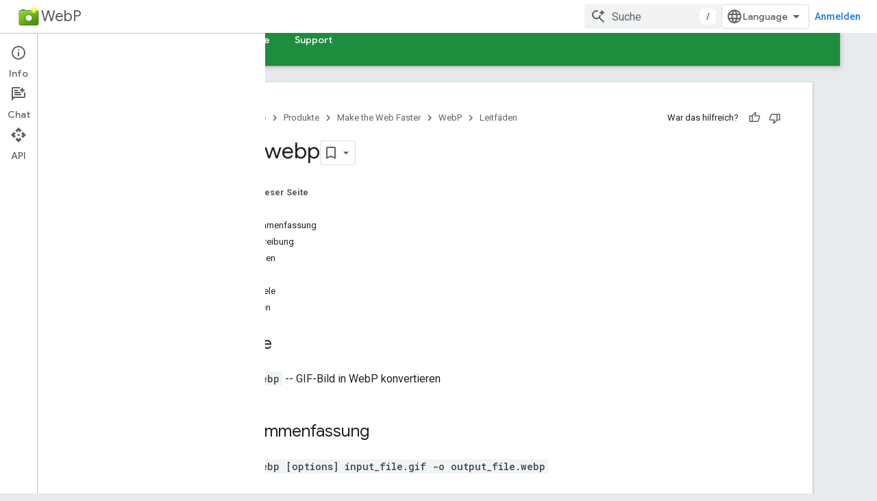

--- FILE ---
content_type: text/html; charset=utf-8
request_url: https://developers.google.com/speed/webp/docs/gif2webp?authuser=2&hl=de
body_size: 16874
content:









<!doctype html>
<html 
      lang="de-x-mtfrom-en"
      dir="ltr">
  <head>
    <meta name="google-signin-client-id" content="721724668570-nbkv1cfusk7kk4eni4pjvepaus73b13t.apps.googleusercontent.com"><meta name="google-signin-scope"
          content="profile email https://www.googleapis.com/auth/developerprofiles https://www.googleapis.com/auth/developerprofiles.award https://www.googleapis.com/auth/devprofiles.full_control.firstparty"><meta property="og:site_name" content="Google for Developers">
    <meta property="og:type" content="website"><meta name="theme-color" content="#1e8e3e"><meta charset="utf-8">
    <meta content="IE=Edge" http-equiv="X-UA-Compatible">
    <meta name="viewport" content="width=device-width, initial-scale=1">
    

    <link rel="manifest" href="/_pwa/developers/manifest.json"
          crossorigin="use-credentials">
    <link rel="preconnect" href="//www.gstatic.com" crossorigin>
    <link rel="preconnect" href="//fonts.gstatic.com" crossorigin>
    <link rel="preconnect" href="//fonts.googleapis.com" crossorigin>
    <link rel="preconnect" href="//apis.google.com" crossorigin>
    <link rel="preconnect" href="//www.google-analytics.com" crossorigin><link rel="stylesheet" href="//fonts.googleapis.com/css?family=Google+Sans:400,500|Roboto:400,400italic,500,500italic,700,700italic|Roboto+Mono:400,500,700&display=swap">
      <link rel="stylesheet"
            href="//fonts.googleapis.com/css2?family=Material+Icons&family=Material+Symbols+Outlined&display=block"><link rel="stylesheet" href="https://www.gstatic.com/devrel-devsite/prod/v5f5028bd8220352863507a1bacc6e2ea79a725fdb2dd736f205c6da16a3d00d1/developers/css/app.css">
      <link rel="shortcut icon" href="https://www.gstatic.com/devrel-devsite/prod/v5f5028bd8220352863507a1bacc6e2ea79a725fdb2dd736f205c6da16a3d00d1/developers/images/favicon-new.png">
    <link rel="apple-touch-icon" href="https://www.gstatic.com/devrel-devsite/prod/v5f5028bd8220352863507a1bacc6e2ea79a725fdb2dd736f205c6da16a3d00d1/developers/images/touchicon-180-new.png"><link rel="canonical" href="https://developers.google.com/speed/webp/docs/gif2webp?hl=de"><link rel="search" type="application/opensearchdescription+xml"
            title="Google for Developers" href="https://developers.google.com/s/opensearch.xml?authuser=2&amp;hl=de">
      <link rel="alternate" hreflang="en"
          href="https://developers.google.com/speed/webp/docs/gif2webp" /><link rel="alternate" hreflang="x-default" href="https://developers.google.com/speed/webp/docs/gif2webp" /><link rel="alternate" hreflang="ar"
          href="https://developers.google.com/speed/webp/docs/gif2webp?hl=ar" /><link rel="alternate" hreflang="bn"
          href="https://developers.google.com/speed/webp/docs/gif2webp?hl=bn" /><link rel="alternate" hreflang="zh-Hans"
          href="https://developers.google.com/speed/webp/docs/gif2webp?hl=zh-cn" /><link rel="alternate" hreflang="zh-Hant"
          href="https://developers.google.com/speed/webp/docs/gif2webp?hl=zh-tw" /><link rel="alternate" hreflang="fa"
          href="https://developers.google.com/speed/webp/docs/gif2webp?hl=fa" /><link rel="alternate" hreflang="fr"
          href="https://developers.google.com/speed/webp/docs/gif2webp?hl=fr" /><link rel="alternate" hreflang="de"
          href="https://developers.google.com/speed/webp/docs/gif2webp?hl=de" /><link rel="alternate" hreflang="he"
          href="https://developers.google.com/speed/webp/docs/gif2webp?hl=he" /><link rel="alternate" hreflang="hi"
          href="https://developers.google.com/speed/webp/docs/gif2webp?hl=hi" /><link rel="alternate" hreflang="id"
          href="https://developers.google.com/speed/webp/docs/gif2webp?hl=id" /><link rel="alternate" hreflang="it"
          href="https://developers.google.com/speed/webp/docs/gif2webp?hl=it" /><link rel="alternate" hreflang="ja"
          href="https://developers.google.com/speed/webp/docs/gif2webp?hl=ja" /><link rel="alternate" hreflang="ko"
          href="https://developers.google.com/speed/webp/docs/gif2webp?hl=ko" /><link rel="alternate" hreflang="pl"
          href="https://developers.google.com/speed/webp/docs/gif2webp?hl=pl" /><link rel="alternate" hreflang="pt-BR"
          href="https://developers.google.com/speed/webp/docs/gif2webp?hl=pt-br" /><link rel="alternate" hreflang="ru"
          href="https://developers.google.com/speed/webp/docs/gif2webp?hl=ru" /><link rel="alternate" hreflang="es-419"
          href="https://developers.google.com/speed/webp/docs/gif2webp?hl=es-419" /><link rel="alternate" hreflang="th"
          href="https://developers.google.com/speed/webp/docs/gif2webp?hl=th" /><link rel="alternate" hreflang="tr"
          href="https://developers.google.com/speed/webp/docs/gif2webp?hl=tr" /><link rel="alternate" hreflang="vi"
          href="https://developers.google.com/speed/webp/docs/gif2webp?hl=vi" /><title>gif2webp &nbsp;|&nbsp; WebP &nbsp;|&nbsp; Google for Developers</title>

<meta property="og:title" content="gif2webp &nbsp;|&nbsp; WebP &nbsp;|&nbsp; Google for Developers"><meta property="og:url" content="https://developers.google.com/speed/webp/docs/gif2webp?hl=de"><meta property="og:image" content="https://www.gstatic.com/devrel-devsite/prod/v5f5028bd8220352863507a1bacc6e2ea79a725fdb2dd736f205c6da16a3d00d1/developers/images/opengraph/google-green.png">
  <meta property="og:image:width" content="1200">
  <meta property="og:image:height" content="675"><meta property="og:locale" content="de"><meta name="twitter:card" content="summary_large_image"><script type="application/ld+json">
  {
    "@context": "https://schema.org",
    "@type": "Article",
    
    "headline": "gif2webp"
  }
</script><script type="application/ld+json">
  {
    "@context": "https://schema.org",
    "@type": "BreadcrumbList",
    "itemListElement": [{
      "@type": "ListItem",
      "position": 1,
      "name": "WebP",
      "item": "https://developers.google.com/speed/webp"
    },{
      "@type": "ListItem",
      "position": 2,
      "name": "gif2webp",
      "item": "https://developers.google.com/speed/webp/docs/gif2webp"
    }]
  }
  </script><link rel="alternate machine-translated-from" hreflang="en"
        href="https://developers.google.com/speed/webp/docs/gif2webp?hl=en&amp;authuser=2">
  

  

  


    
      <link rel="stylesheet" href="/extras.css"></head>
  <body class="color-scheme--light"
        template="page"
        theme="google-green"
        type="article"
        
        
        
        layout="docs"
        
        
        
        
        
          
            concierge='closed'
          
        
        display-toc
        pending>
  
    <devsite-progress type="indeterminate" id="app-progress"></devsite-progress>
  
  
    <a href="#main-content" class="skip-link button">
      
      Zum Hauptinhalt springen
    </a>
    <section class="devsite-wrapper">
      <devsite-cookie-notification-bar></devsite-cookie-notification-bar><devsite-header role="banner">
  
    





















<div class="devsite-header--inner" data-nosnippet>
  <div class="devsite-top-logo-row-wrapper-wrapper">
    <div class="devsite-top-logo-row-wrapper">
      <div class="devsite-top-logo-row">
        <button type="button" id="devsite-hamburger-menu"
          class="devsite-header-icon-button button-flat material-icons gc-analytics-event"
          data-category="Site-Wide Custom Events"
          data-label="Navigation menu button"
          visually-hidden
          aria-label="Menü öffnen">
        </button>
        
<div class="devsite-product-name-wrapper">

  
    
  
  <a href="https://developers.google.com/speed/webp?authuser=2&amp;hl=de">
    
  <div class="devsite-product-logo-container"
       
       
       
    size="medium"
  >
  
    <picture>
      
      <img class="devsite-product-logo"
           alt="WebP"
           src="https://developers.google.com/static/speed/webp/images/webp-devsite-icon.png?authuser=2&amp;hl=de"
           srcset="https://developers.google.com/static/speed/webp/images/webp-devsite-icon_36.png?authuser=2&amp;hl=de 36w, https://developers.google.com/static/speed/webp/images/webp-devsite-icon_48.png?authuser=2&amp;hl=de 48w, https://developers.google.com/static/speed/webp/images/webp-devsite-icon_72.png?authuser=2&amp;hl=de 72w, https://developers.google.com/static/speed/webp/images/webp-devsite-icon_96.png?authuser=2&amp;hl=de 96w, https://developers.google.com/static/speed/webp/images/webp-devsite-icon_480.png?authuser=2&amp;hl=de 480w, https://developers.google.com/static/speed/webp/images/webp-devsite-icon_720.png?authuser=2&amp;hl=de 720w, https://developers.google.com/static/speed/webp/images/webp-devsite-icon_856.png?authuser=2&amp;hl=de 856w, https://developers.google.com/static/speed/webp/images/webp-devsite-icon_960.png?authuser=2&amp;hl=de 960w, https://developers.google.com/static/speed/webp/images/webp-devsite-icon_1440.png?authuser=2&amp;hl=de 1440w, https://developers.google.com/static/speed/webp/images/webp-devsite-icon_1920.png?authuser=2&amp;hl=de 1920w, https://developers.google.com/static/speed/webp/images/webp-devsite-icon_2880.png?authuser=2&amp;hl=de 2880w"
           sizes="64px"
           loading="lazy"
           >
    </picture>
  
  </div>
  
  </a>
  

  



  
  
  <span class="devsite-product-name">
    <ul class="devsite-breadcrumb-list"
  >
  
  <li class="devsite-breadcrumb-item
             ">
    
    
    
      
      
        
  <a href="https://developers.google.com/speed/webp?authuser=2&amp;hl=de"
      
        class="devsite-breadcrumb-link gc-analytics-event"
      
        data-category="Site-Wide Custom Events"
      
        data-label="Upper Header"
      
        data-value="1"
      
        track-type="globalNav"
      
        track-name="breadcrumb"
      
        track-metadata-position="1"
      
        track-metadata-eventdetail="WebP"
      
    >
    
          WebP
        
  </a>
  
      
    
  </li>
  
</ul>
  </span>

</div>
        <div class="devsite-top-logo-row-middle">
          <div class="devsite-header-upper-tabs">
            
           </div>
          
<devsite-search
    enable-signin
    enable-search
    enable-suggestions
      enable-query-completion
    
    enable-search-summaries
    project-name="WebP"
    tenant-name="Google for Developers"
    project-scope="/speed/webp"
    url-scoped="https://developers.google.com/s/results/speed/webp?authuser=2&amp;hl=de"
    
    
    
    >
  <form class="devsite-search-form" action="https://developers.google.com/s/results?authuser=2&amp;hl=de" method="GET">
    <div class="devsite-search-container">
      <button type="button"
              search-open
              class="devsite-search-button devsite-header-icon-button button-flat material-icons"
              
              aria-label="Suche öffnen"></button>
      <div class="devsite-searchbox">
        <input
          aria-activedescendant=""
          aria-autocomplete="list"
          
          aria-label="Suche"
          aria-expanded="false"
          aria-haspopup="listbox"
          autocomplete="off"
          class="devsite-search-field devsite-search-query"
          name="q"
          
          placeholder="Suche"
          role="combobox"
          type="text"
          value=""
          >
          <div class="devsite-search-image material-icons" aria-hidden="true">
            
              <svg class="devsite-search-ai-image" width="24" height="24" viewBox="0 0 24 24" fill="none" xmlns="http://www.w3.org/2000/svg">
                  <g clip-path="url(#clip0_6641_386)">
                    <path d="M19.6 21L13.3 14.7C12.8 15.1 12.225 15.4167 11.575 15.65C10.925 15.8833 10.2333 16 9.5 16C7.68333 16 6.14167 15.375 4.875 14.125C3.625 12.8583 3 11.3167 3 9.5C3 7.68333 3.625 6.15 4.875 4.9C6.14167 3.63333 7.68333 3 9.5 3C10.0167 3 10.5167 3.05833 11 3.175C11.4833 3.275 11.9417 3.43333 12.375 3.65L10.825 5.2C10.6083 5.13333 10.3917 5.08333 10.175 5.05C9.95833 5.01667 9.73333 5 9.5 5C8.25 5 7.18333 5.44167 6.3 6.325C5.43333 7.19167 5 8.25 5 9.5C5 10.75 5.43333 11.8167 6.3 12.7C7.18333 13.5667 8.25 14 9.5 14C10.6667 14 11.6667 13.625 12.5 12.875C13.35 12.1083 13.8417 11.15 13.975 10H15.975C15.925 10.6333 15.7833 11.2333 15.55 11.8C15.3333 12.3667 15.05 12.8667 14.7 13.3L21 19.6L19.6 21ZM17.5 12C17.5 10.4667 16.9667 9.16667 15.9 8.1C14.8333 7.03333 13.5333 6.5 12 6.5C13.5333 6.5 14.8333 5.96667 15.9 4.9C16.9667 3.83333 17.5 2.53333 17.5 0.999999C17.5 2.53333 18.0333 3.83333 19.1 4.9C20.1667 5.96667 21.4667 6.5 23 6.5C21.4667 6.5 20.1667 7.03333 19.1 8.1C18.0333 9.16667 17.5 10.4667 17.5 12Z" fill="#5F6368"/>
                  </g>
                <defs>
                <clipPath id="clip0_6641_386">
                <rect width="24" height="24" fill="white"/>
                </clipPath>
                </defs>
              </svg>
            
          </div>
          <div class="devsite-search-shortcut-icon-container" aria-hidden="true">
            <kbd class="devsite-search-shortcut-icon">/</kbd>
          </div>
      </div>
    </div>
  </form>
  <button type="button"
          search-close
          class="devsite-search-button devsite-header-icon-button button-flat material-icons"
          
          aria-label="Suche schließen"></button>
</devsite-search>

        </div>

        

          

          

          

          
<devsite-language-selector>
  <ul role="presentation">
    
    
    <li role="presentation">
      <a role="menuitem" lang="en"
        >English</a>
    </li>
    
    <li role="presentation">
      <a role="menuitem" lang="de"
        >Deutsch</a>
    </li>
    
    <li role="presentation">
      <a role="menuitem" lang="es"
        >Español</a>
    </li>
    
    <li role="presentation">
      <a role="menuitem" lang="es_419"
        >Español – América Latina</a>
    </li>
    
    <li role="presentation">
      <a role="menuitem" lang="fr"
        >Français</a>
    </li>
    
    <li role="presentation">
      <a role="menuitem" lang="id"
        >Indonesia</a>
    </li>
    
    <li role="presentation">
      <a role="menuitem" lang="it"
        >Italiano</a>
    </li>
    
    <li role="presentation">
      <a role="menuitem" lang="pl"
        >Polski</a>
    </li>
    
    <li role="presentation">
      <a role="menuitem" lang="pt_br"
        >Português – Brasil</a>
    </li>
    
    <li role="presentation">
      <a role="menuitem" lang="vi"
        >Tiếng Việt</a>
    </li>
    
    <li role="presentation">
      <a role="menuitem" lang="tr"
        >Türkçe</a>
    </li>
    
    <li role="presentation">
      <a role="menuitem" lang="ru"
        >Русский</a>
    </li>
    
    <li role="presentation">
      <a role="menuitem" lang="he"
        >עברית</a>
    </li>
    
    <li role="presentation">
      <a role="menuitem" lang="ar"
        >العربيّة</a>
    </li>
    
    <li role="presentation">
      <a role="menuitem" lang="fa"
        >فارسی</a>
    </li>
    
    <li role="presentation">
      <a role="menuitem" lang="hi"
        >हिंदी</a>
    </li>
    
    <li role="presentation">
      <a role="menuitem" lang="bn"
        >বাংলা</a>
    </li>
    
    <li role="presentation">
      <a role="menuitem" lang="th"
        >ภาษาไทย</a>
    </li>
    
    <li role="presentation">
      <a role="menuitem" lang="zh_cn"
        >中文 – 简体</a>
    </li>
    
    <li role="presentation">
      <a role="menuitem" lang="zh_tw"
        >中文 – 繁體</a>
    </li>
    
    <li role="presentation">
      <a role="menuitem" lang="ja"
        >日本語</a>
    </li>
    
    <li role="presentation">
      <a role="menuitem" lang="ko"
        >한국어</a>
    </li>
    
  </ul>
</devsite-language-selector>


          

        

        
          <devsite-user 
                        
                        
                          enable-profiles
                        
                        
                          fp-auth
                        
                        id="devsite-user">
            
              
              <span class="button devsite-top-button" aria-hidden="true" visually-hidden>Anmelden</span>
            
          </devsite-user>
        
        
        
      </div>
    </div>
  </div>



  <div class="devsite-collapsible-section
    ">
    <div class="devsite-header-background">
      
        
      
      
        <div class="devsite-doc-set-nav-row">
          
          
            
            
  <devsite-tabs class="lower-tabs">

    <nav class="devsite-tabs-wrapper" aria-label="Untere Tabs">
      
        
          <tab  >
            
    <a href="https://developers.google.com/speed/webp?authuser=2&amp;hl=de"
    class="devsite-tabs-content gc-analytics-event "
      track-metadata-eventdetail="https://developers.google.com/speed/webp?authuser=2&amp;hl=de"
    
       track-type="nav"
       track-metadata-position="nav - home"
       track-metadata-module="primary nav"
       
       
         
           data-category="Site-Wide Custom Events"
         
           data-label="Tab: Startseite"
         
           track-name="home"
         
       >
    Startseite
  
    </a>
    
  
          </tab>
        
      
        
          <tab  class="devsite-active">
            
    <a href="https://developers.google.com/speed/webp/docs/using?authuser=2&amp;hl=de"
    class="devsite-tabs-content gc-analytics-event "
      track-metadata-eventdetail="https://developers.google.com/speed/webp/docs/using?authuser=2&amp;hl=de"
    
       track-type="nav"
       track-metadata-position="nav - leitfäden"
       track-metadata-module="primary nav"
       aria-label="Leitfäden, selected" 
       
         
           data-category="Site-Wide Custom Events"
         
           data-label="Tab: Leitfäden"
         
           track-name="leitfäden"
         
       >
    Leitfäden
  
    </a>
    
  
          </tab>
        
      
        
          <tab  >
            
    <a href="https://developers.google.com/speed/webp/faq?authuser=2&amp;hl=de"
    class="devsite-tabs-content gc-analytics-event "
      track-metadata-eventdetail="https://developers.google.com/speed/webp/faq?authuser=2&amp;hl=de"
    
       track-type="nav"
       track-metadata-position="nav - referenz"
       track-metadata-module="primary nav"
       
       
         
           data-category="Site-Wide Custom Events"
         
           data-label="Tab: Referenz"
         
           track-name="referenz"
         
       >
    Referenz
  
    </a>
    
  
          </tab>
        
      
        
          <tab  >
            
    <a href="https://developers.google.com/speed/webp/gallery?authuser=2&amp;hl=de"
    class="devsite-tabs-content gc-analytics-event "
      track-metadata-eventdetail="https://developers.google.com/speed/webp/gallery?authuser=2&amp;hl=de"
    
       track-type="nav"
       track-metadata-position="nav - beispiele"
       track-metadata-module="primary nav"
       
       
         
           data-category="Site-Wide Custom Events"
         
           data-label="Tab: Beispiele"
         
           track-name="beispiele"
         
       >
    Beispiele
  
    </a>
    
  
          </tab>
        
      
        
          <tab  >
            
    <a href="https://developers.google.com/speed/webp/community?authuser=2&amp;hl=de"
    class="devsite-tabs-content gc-analytics-event "
      track-metadata-eventdetail="https://developers.google.com/speed/webp/community?authuser=2&amp;hl=de"
    
       track-type="nav"
       track-metadata-position="nav - support"
       track-metadata-module="primary nav"
       
       
         
           data-category="Site-Wide Custom Events"
         
           data-label="Tab: Support"
         
           track-name="support"
         
       >
    Support
  
    </a>
    
  
          </tab>
        
      
    </nav>

  </devsite-tabs>

          
          
        </div>
      
    </div>
  </div>

</div>



  
</devsite-header>
      <devsite-book-nav scrollbars >
        
          





















<div class="devsite-book-nav-filter"
     >
  <span class="filter-list-icon material-icons" aria-hidden="true"></span>
  <input type="text"
         placeholder="Filter"
         
         aria-label="Geben Sie zum Filtern Text ein"
         role="searchbox">
  
  <span class="filter-clear-button hidden"
        data-title="Filter entfernen"
        aria-label="Filter entfernen"
        role="button"
        tabindex="0"></span>
</div>

<nav class="devsite-book-nav devsite-nav nocontent"
     aria-label="Seitliches Menü">
  <div class="devsite-mobile-header">
    <button type="button"
            id="devsite-close-nav"
            class="devsite-header-icon-button button-flat material-icons gc-analytics-event"
            data-category="Site-Wide Custom Events"
            data-label="Close navigation"
            aria-label="Navigation schließen">
    </button>
    <div class="devsite-product-name-wrapper">

  
    
  
  <a href="https://developers.google.com/speed/webp?authuser=2&amp;hl=de">
    
  <div class="devsite-product-logo-container"
       
       
       
    size="medium"
  >
  
    <picture>
      
      <img class="devsite-product-logo"
           alt="WebP"
           src="https://developers.google.com/static/speed/webp/images/webp-devsite-icon.png?authuser=2&amp;hl=de"
           srcset="https://developers.google.com/static/speed/webp/images/webp-devsite-icon_36.png?authuser=2&amp;hl=de 36w, https://developers.google.com/static/speed/webp/images/webp-devsite-icon_48.png?authuser=2&amp;hl=de 48w, https://developers.google.com/static/speed/webp/images/webp-devsite-icon_72.png?authuser=2&amp;hl=de 72w, https://developers.google.com/static/speed/webp/images/webp-devsite-icon_96.png?authuser=2&amp;hl=de 96w, https://developers.google.com/static/speed/webp/images/webp-devsite-icon_480.png?authuser=2&amp;hl=de 480w, https://developers.google.com/static/speed/webp/images/webp-devsite-icon_720.png?authuser=2&amp;hl=de 720w, https://developers.google.com/static/speed/webp/images/webp-devsite-icon_856.png?authuser=2&amp;hl=de 856w, https://developers.google.com/static/speed/webp/images/webp-devsite-icon_960.png?authuser=2&amp;hl=de 960w, https://developers.google.com/static/speed/webp/images/webp-devsite-icon_1440.png?authuser=2&amp;hl=de 1440w, https://developers.google.com/static/speed/webp/images/webp-devsite-icon_1920.png?authuser=2&amp;hl=de 1920w, https://developers.google.com/static/speed/webp/images/webp-devsite-icon_2880.png?authuser=2&amp;hl=de 2880w"
           sizes="64px"
           loading="lazy"
           >
    </picture>
  
  </div>
  
  </a>
  

  


  
      <span class="devsite-product-name">
        
        
        <ul class="devsite-breadcrumb-list"
  >
  
  <li class="devsite-breadcrumb-item
             ">
    
    
    
      
      
        
  <a href="https://developers.google.com/speed/webp?authuser=2&amp;hl=de"
      
        class="devsite-breadcrumb-link gc-analytics-event"
      
        data-category="Site-Wide Custom Events"
      
        data-label="Upper Header"
      
        data-value="1"
      
        track-type="globalNav"
      
        track-name="breadcrumb"
      
        track-metadata-position="1"
      
        track-metadata-eventdetail="WebP"
      
    >
    
          WebP
        
  </a>
  
      
    
  </li>
  
</ul>
      </span>
    

</div>
  </div>

  <div class="devsite-book-nav-wrapper">
    <div class="devsite-mobile-nav-top">
      
        <ul class="devsite-nav-list">
          
            
<li class="devsite-nav-item">

  
  <a href="/speed/webp"
    
       class="devsite-nav-title gc-analytics-event
              
              "
    

    
      
        data-category="Site-Wide Custom Events"
      
        data-label="Tab: Startseite"
      
        track-name="home"
      
    
     data-category="Site-Wide Custom Events"
     data-label="Responsive Tab: Startseite"
     track-type="navMenu"
     track-metadata-eventDetail="globalMenu"
     track-metadata-position="nav">
  
    <span class="devsite-nav-text" tooltip >
      Startseite
   </span>
    
  
  </a>
  

</li>

          
            
<li class="devsite-nav-item">

  
  <a href="/speed/webp/docs/using"
    
       class="devsite-nav-title gc-analytics-event
              devsite-nav-has-children
              devsite-nav-active"
    

    
      
        data-category="Site-Wide Custom Events"
      
        data-label="Tab: Leitfäden"
      
        track-name="leitfäden"
      
    
     data-category="Site-Wide Custom Events"
     data-label="Responsive Tab: Leitfäden"
     track-type="navMenu"
     track-metadata-eventDetail="globalMenu"
     track-metadata-position="nav">
  
    <span class="devsite-nav-text" tooltip >
      Leitfäden
   </span>
    
    <span class="devsite-nav-icon material-icons" data-icon="forward"
          >
    </span>
    
  
  </a>
  

</li>

          
            
<li class="devsite-nav-item">

  
  <a href="/speed/webp/faq"
    
       class="devsite-nav-title gc-analytics-event
              devsite-nav-has-children
              "
    

    
      
        data-category="Site-Wide Custom Events"
      
        data-label="Tab: Referenz"
      
        track-name="referenz"
      
    
     data-category="Site-Wide Custom Events"
     data-label="Responsive Tab: Referenz"
     track-type="navMenu"
     track-metadata-eventDetail="globalMenu"
     track-metadata-position="nav">
  
    <span class="devsite-nav-text" tooltip >
      Referenz
   </span>
    
    <span class="devsite-nav-icon material-icons" data-icon="forward"
          >
    </span>
    
  
  </a>
  

</li>

          
            
<li class="devsite-nav-item">

  
  <a href="/speed/webp/gallery"
    
       class="devsite-nav-title gc-analytics-event
              devsite-nav-has-children
              "
    

    
      
        data-category="Site-Wide Custom Events"
      
        data-label="Tab: Beispiele"
      
        track-name="beispiele"
      
    
     data-category="Site-Wide Custom Events"
     data-label="Responsive Tab: Beispiele"
     track-type="navMenu"
     track-metadata-eventDetail="globalMenu"
     track-metadata-position="nav">
  
    <span class="devsite-nav-text" tooltip >
      Beispiele
   </span>
    
    <span class="devsite-nav-icon material-icons" data-icon="forward"
          >
    </span>
    
  
  </a>
  

</li>

          
            
<li class="devsite-nav-item">

  
  <a href="/speed/webp/community"
    
       class="devsite-nav-title gc-analytics-event
              devsite-nav-has-children
              "
    

    
      
        data-category="Site-Wide Custom Events"
      
        data-label="Tab: Support"
      
        track-name="support"
      
    
     data-category="Site-Wide Custom Events"
     data-label="Responsive Tab: Support"
     track-type="navMenu"
     track-metadata-eventDetail="globalMenu"
     track-metadata-position="nav">
  
    <span class="devsite-nav-text" tooltip >
      Support
   </span>
    
    <span class="devsite-nav-icon material-icons" data-icon="forward"
          >
    </span>
    
  
  </a>
  

</li>

          
          
          
        </ul>
      
    </div>
    
      <div class="devsite-mobile-nav-bottom">
        
          
          <ul class="devsite-nav-list" menu="_book">
            <li class="devsite-nav-item"><a href="/speed/webp/docs/using"
        class="devsite-nav-title gc-analytics-event"
        data-category="Site-Wide Custom Events"
        data-label="Book nav link, pathname: /speed/webp/docs/using"
        track-type="bookNav"
        track-name="click"
        track-metadata-eventdetail="/speed/webp/docs/using"
      ><span class="devsite-nav-text" tooltip>Informationen für Einsteiger</span></a></li>

  <li class="devsite-nav-item"><a href="/speed/webp/docs/cwebp"
        class="devsite-nav-title gc-analytics-event"
        data-category="Site-Wide Custom Events"
        data-label="Book nav link, pathname: /speed/webp/docs/cwebp"
        track-type="bookNav"
        track-name="click"
        track-metadata-eventdetail="/speed/webp/docs/cwebp"
      ><span class="devsite-nav-text" tooltip>Cwebp-Encoder</span></a></li>

  <li class="devsite-nav-item"><a href="/speed/webp/docs/dwebp"
        class="devsite-nav-title gc-analytics-event"
        data-category="Site-Wide Custom Events"
        data-label="Book nav link, pathname: /speed/webp/docs/dwebp"
        track-type="bookNav"
        track-name="click"
        track-metadata-eventdetail="/speed/webp/docs/dwebp"
      ><span class="devsite-nav-text" tooltip>dwebp-Decoder</span></a></li>

  <li class="devsite-nav-item"><a href="/speed/webp/docs/gif2webp"
        class="devsite-nav-title gc-analytics-event"
        data-category="Site-Wide Custom Events"
        data-label="Book nav link, pathname: /speed/webp/docs/gif2webp"
        track-type="bookNav"
        track-name="click"
        track-metadata-eventdetail="/speed/webp/docs/gif2webp"
      ><span class="devsite-nav-text" tooltip>gif2webp-Konverter</span></a></li>

  <li class="devsite-nav-item"><a href="/speed/webp/docs/img2webp"
        class="devsite-nav-title gc-analytics-event"
        data-category="Site-Wide Custom Events"
        data-label="Book nav link, pathname: /speed/webp/docs/img2webp"
        track-type="bookNav"
        track-name="click"
        track-metadata-eventdetail="/speed/webp/docs/img2webp"
      ><span class="devsite-nav-text" tooltip>img2webp-Konverter</span></a></li>

  <li class="devsite-nav-item"><a href="/speed/webp/docs/vwebp"
        class="devsite-nav-title gc-analytics-event"
        data-category="Site-Wide Custom Events"
        data-label="Book nav link, pathname: /speed/webp/docs/vwebp"
        track-type="bookNav"
        track-name="click"
        track-metadata-eventdetail="/speed/webp/docs/vwebp"
      ><span class="devsite-nav-text" tooltip>vwebp-Dateibetrachter</span></a></li>

  <li class="devsite-nav-item"><a href="/speed/webp/docs/webpinfo"
        class="devsite-nav-title gc-analytics-event"
        data-category="Site-Wide Custom Events"
        data-label="Book nav link, pathname: /speed/webp/docs/webpinfo"
        track-type="bookNav"
        track-name="click"
        track-metadata-eventdetail="/speed/webp/docs/webpinfo"
      ><span class="devsite-nav-text" tooltip>Webpinfo-Tool</span></a></li>

  <li class="devsite-nav-item"><a href="/speed/webp/docs/webpmux"
        class="devsite-nav-title gc-analytics-event"
        data-category="Site-Wide Custom Events"
        data-label="Book nav link, pathname: /speed/webp/docs/webpmux"
        track-type="bookNav"
        track-name="click"
        track-metadata-eventdetail="/speed/webp/docs/webpmux"
      ><span class="devsite-nav-text" tooltip>WebPMux Muxer</span></a></li>

  <li class="devsite-nav-item"><a href="/speed/webp/docs/api"
        class="devsite-nav-title gc-analytics-event"
        data-category="Site-Wide Custom Events"
        data-label="Book nav link, pathname: /speed/webp/docs/api"
        track-type="bookNav"
        track-name="click"
        track-metadata-eventdetail="/speed/webp/docs/api"
      ><span class="devsite-nav-text" tooltip>libwebp-API</span></a></li>

  <li class="devsite-nav-item"><a href="/speed/webp/docs/container-api"
        class="devsite-nav-title gc-analytics-event"
        data-category="Site-Wide Custom Events"
        data-label="Book nav link, pathname: /speed/webp/docs/container-api"
        track-type="bookNav"
        track-name="click"
        track-metadata-eventdetail="/speed/webp/docs/container-api"
      ><span class="devsite-nav-text" tooltip>libwebp-Container-API</span></a></li>
          </ul>
        
        
        
          
    
  
    
  
    
  
    
  
    
  
        
      </div>
    
  </div>
</nav>
        
      </devsite-book-nav>
      <section id="gc-wrapper">
        <main role="main" id="main-content" class="devsite-main-content"
            
              has-book-nav
              has-sidebar
            >
          <div class="devsite-sidebar">
            <div class="devsite-sidebar-content">
                
                <devsite-toc class="devsite-nav"
                            role="navigation"
                            aria-label="Auf dieser Seite"
                            depth="2"
                            scrollbars
                  ></devsite-toc>
                <devsite-recommendations-sidebar class="nocontent devsite-nav">
                </devsite-recommendations-sidebar>
            </div>
          </div>
          <devsite-content>
            
              












<article class="devsite-article">
  
  
  
  
  

  <div class="devsite-article-meta nocontent" role="navigation">
    
    
    <ul class="devsite-breadcrumb-list"
  
    aria-label="Navigationspfad">
  
  <li class="devsite-breadcrumb-item
             ">
    
    
    
      
        
  <a href="https://developers.google.com/?authuser=2&amp%3Bhl=de&hl=de"
      
        class="devsite-breadcrumb-link gc-analytics-event"
      
        data-category="Site-Wide Custom Events"
      
        data-label="Breadcrumbs"
      
        data-value="1"
      
        track-type="globalNav"
      
        track-name="breadcrumb"
      
        track-metadata-position="1"
      
        track-metadata-eventdetail=""
      
    >
    
          Startseite
        
  </a>
  
      
    
  </li>
  
  <li class="devsite-breadcrumb-item
             ">
    
      
      <div class="devsite-breadcrumb-guillemet material-icons" aria-hidden="true"></div>
    
    
    
      
        
  <a href="https://developers.google.com/products?authuser=2&amp%3Bhl=de&hl=de"
      
        class="devsite-breadcrumb-link gc-analytics-event"
      
        data-category="Site-Wide Custom Events"
      
        data-label="Breadcrumbs"
      
        data-value="2"
      
        track-type="globalNav"
      
        track-name="breadcrumb"
      
        track-metadata-position="2"
      
        track-metadata-eventdetail=""
      
    >
    
          Produkte
        
  </a>
  
      
    
  </li>
  
  <li class="devsite-breadcrumb-item
             ">
    
      
      <div class="devsite-breadcrumb-guillemet material-icons" aria-hidden="true"></div>
    
    
    
      
        
  <a href="https://developers.google.com/speed?authuser=2&amp%3Bhl=de&hl=de"
      
        class="devsite-breadcrumb-link gc-analytics-event"
      
        data-category="Site-Wide Custom Events"
      
        data-label="Breadcrumbs"
      
        data-value="3"
      
        track-type="globalNav"
      
        track-name="breadcrumb"
      
        track-metadata-position="3"
      
        track-metadata-eventdetail="Make the Web Faster"
      
    >
    
          Make the Web Faster
        
  </a>
  
      
    
  </li>
  
  <li class="devsite-breadcrumb-item
             ">
    
      
      <div class="devsite-breadcrumb-guillemet material-icons" aria-hidden="true"></div>
    
    
    
      
        
  <a href="https://developers.google.com/speed/webp?authuser=2&amp%3Bhl=de&hl=de"
      
        class="devsite-breadcrumb-link gc-analytics-event"
      
        data-category="Site-Wide Custom Events"
      
        data-label="Breadcrumbs"
      
        data-value="4"
      
        track-type="globalNav"
      
        track-name="breadcrumb"
      
        track-metadata-position="4"
      
        track-metadata-eventdetail="WebP"
      
    >
    
          WebP
        
  </a>
  
      
    
  </li>
  
  <li class="devsite-breadcrumb-item
             ">
    
      
      <div class="devsite-breadcrumb-guillemet material-icons" aria-hidden="true"></div>
    
    
    
      
        
  <a href="https://developers.google.com/speed/webp/docs/using?authuser=2&amp%3Bhl=de&hl=de"
      
        class="devsite-breadcrumb-link gc-analytics-event"
      
        data-category="Site-Wide Custom Events"
      
        data-label="Breadcrumbs"
      
        data-value="5"
      
        track-type="globalNav"
      
        track-name="breadcrumb"
      
        track-metadata-position="5"
      
        track-metadata-eventdetail=""
      
    >
    
          Leitfäden
        
  </a>
  
      
    
  </li>
  
</ul>
    
      
    <devsite-thumb-rating position="header">
    </devsite-thumb-rating>
  
    
  </div>
  
    <h1 class="devsite-page-title" tabindex="-1">
      gif2webp<devsite-actions hidden data-nosnippet><devsite-feature-tooltip
      ack-key="AckCollectionsBookmarkTooltipDismiss"
      analytics-category="Site-Wide Custom Events"
      analytics-action-show="Callout Profile displayed"
      analytics-action-close="Callout Profile dismissed"
      analytics-label="Create Collection Callout"
      class="devsite-page-bookmark-tooltip nocontent"
      dismiss-button="true"
      id="devsite-collections-dropdown"
      
      dismiss-button-text="Schließen"

      
      close-button-text="Ok">

    
    
      <devsite-bookmark></devsite-bookmark>
    

    <span slot="popout-heading">
      
      Mit Sammlungen den Überblick behalten
    </span>
    <span slot="popout-contents">
      
      Sie können Inhalte basierend auf Ihren Einstellungen speichern und kategorisieren.
    </span>
  </devsite-feature-tooltip></devsite-actions>
  
      
    </h1>
  <div class="devsite-page-title-meta"><devsite-view-release-notes></devsite-view-release-notes></div>
  

  <devsite-toc class="devsite-nav"
    depth="2"
    devsite-toc-embedded
    >
  </devsite-toc>
  <div class="devsite-article-body clearfix
  ">

  
    
    
    



















<h2 data-text="Name" id="name" tabindex="-1">Name</h2>

<p><code dir="ltr" translate="no">gif2webp</code> -- GIF-Bild in WebP konvertieren</p>

<h2 data-text="Zusammenfassung" id="synopsis" tabindex="-1">Zusammenfassung</h2>

<p><code dir="ltr" translate="no">gif2webp [options] input_file.gif -o output_file.webp</code></p>

<h2 data-text="Beschreibung" id="description" tabindex="-1">Beschreibung</h2>

<p><code dir="ltr" translate="no">gif2webp</code> konvertiert ein GIF-Bild in ein WebP-Bild.</p>

<h2 data-text="Optionen" id="options" tabindex="-1">Optionen</h2>

<p>Die grundlegenden Optionen sind:</p>

<dl>
<dt><code dir="ltr" translate="no">-o string</code></dt>
<dd>Geben Sie den Namen der WebP-Ausgabedatei an. Wenn keine Angabe gemacht wird, führt <code dir="ltr" translate="no">gif2webp</code>
um Conversions durchzuführen, aber nur Statistiken zu erstellen.
„-“ verwenden da der Ausgabename die Ausgabe an „stdout“ weiterleitet.</dd>
<dt><code dir="ltr" translate="no">-- string</code></dt>
<dd>Geben Sie die Eingabedatei explizit an. Diese Option ist nützlich, wenn die Eingabe
Die Datei beginnt mit einem „-“ zur Verfügung stellen. Diese Option muss <strong>letzte</strong> angezeigt werden.
Alle nachfolgenden Optionen werden ignoriert. Wenn die Eingabedatei „-“ ist,
die Daten werden aus „stdin“ gelesen statt einer Datei.</dd>
<dt><code dir="ltr" translate="no">-h, -help</code></dt>
<dd>Nutzungsinformationen</dd>
<dt><code dir="ltr" translate="no">-version</code></dt>
<dd>Drucken Sie die Versionsnummer als „major.minor.revision“ aus und beenden Sie den Vorgang.</dd>
<dt><code dir="ltr" translate="no">-lossy</code></dt>
<dd>Codieren Sie das Bild mit einer verlustbehafteten Komprimierung.</dd>
<dt><code dir="ltr" translate="no">-mixed</code></dt>
<dd>Gemischter Komprimierungsmodus: Optimieren Sie die Komprimierung des Bildes, indem Sie
verlustbehaftete oder verlustfreie Komprimierung für jeden Frame heuristisch.</dd>
<dt><code dir="ltr" translate="no">-q float</code></dt>
<dd>Gib den Komprimierungsfaktor für RGB-Kanäle zwischen <code dir="ltr" translate="no">0</code> und <code dir="ltr" translate="no">100</code> an. Der Standardwert ist <code dir="ltr" translate="no">75</code>. Bei verlustfreier Komprimierung (Standardeinstellung) ist ein geringer Faktor
ermöglicht eine höhere Komprimierungsgeschwindigkeit, erzeugt jedoch eine größere Datei. Maximal
wird mit dem Wert <code dir="ltr" translate="no">100</code> erreicht. Bei verlustbehafteten
(angegeben durch die Option -lossy), erzeugt ein geringer Faktor
kleinere Datei mit geringerer Qualität. Die beste Qualität wird erzielt, wenn ein Wert
von <code dir="ltr" translate="no">100</code>.</dd>
<dt><code dir="ltr" translate="no">-min_size</code></dt>
<dd>Das Bild muss so codiert werden, dass es die kleinste Größe erreicht. Dadurch wird das Einfügen von Keyframes
wählt die Beseitigungsmethode aus, mit der die kleinste Ausgabe für jeden Frame erzielt wird. Es
verwendet standardmäßig eine verlustfreie Komprimierung, kann aber mit <code dir="ltr" translate="no">-q</code>, <code dir="ltr" translate="no">-m</code>,
Optionen für <code dir="ltr" translate="no">-lossy</code> oder <code dir="ltr" translate="no">-mixed</code>.</dd>
<dt><code dir="ltr" translate="no">-m int</code></dt>
<dd>Geben Sie die zu verwendende Komprimierungsmethode an. Mit diesem Parameter wird der Handel gesteuert,
zwischen der Codierungsgeschwindigkeit
und der Größe und Qualität der komprimierten Datei.
Mögliche Werte reichen von <code dir="ltr" translate="no">0</code> bis <code dir="ltr" translate="no">6</code>. Der Standardwert ist <code dir="ltr" translate="no">4</code>. Wenn höher
verwendet wird, benötigt der Encoder mehr Zeit, um zusätzliche
und entscheiden dann
über den Qualitätsgewinn. Ein niedrigerer Wert kann
schnellere Verarbeitungszeit auf Kosten einer größeren Dateigröße und
niedrigere Komprimierungsqualität.</dd>
<dt><code dir="ltr" translate="no">-kmin int</code>, <code dir="ltr" translate="no">-kmax int</code></dt>
<dd><p>Mindest- und Höchstabstand zwischen aufeinanderfolgenden Keyframes angeben
(unabhängig dekodierbare Frames) in die Ausgabeanimation ein. Das Tool wird automatisch
fügen Sie nach Bedarf einige Keyframes in die Ausgabeanimation ein,
erfüllt sind.</p>

<p>Wenn Sie für <code dir="ltr" translate="no">kmax</code> den Wert <code dir="ltr" translate="no">0</code> festlegen, werden keine Keyframes eingefügt. Ein <code dir="ltr" translate="no">kmax</code>-Wert
von <code dir="ltr" translate="no">1</code> führt dazu, dass alle Frames Keyframes sind. Der Wert von „<code dir="ltr" translate="no">kmin</code>“ ist nicht
in diesen beiden Sonderfällen berücksichtigt. Typische Werte sind die
Bereich <code dir="ltr" translate="no">3</code> bis <code dir="ltr" translate="no">30</code> Die Standardwerte sind <code dir="ltr" translate="no">kmin</code> = <code dir="ltr" translate="no">9</code>, <code dir="ltr" translate="no">kmax</code> = <code dir="ltr" translate="no">17</code> für
verlustfreie Komprimierung und <code dir="ltr" translate="no">kmin</code> = <code dir="ltr" translate="no">3</code>, <code dir="ltr" translate="no">kmax</code> = <code dir="ltr" translate="no">5</code> für verlustbehaftete Komprimierung.</p>

<p>Diese beiden Optionen sind nur für animierte Bilder mit einer großen Anzahl von
von Frames erstellen (> 50).</p>

<p>Bei niedrigeren Werten werden mehr Frames in Keyframes umgewandelt.
Dies kann dazu führen, dass weniger Frames zum Decodieren eines Frames
und damit die Decodierungsleistung verbessert. Dies kann jedoch dazu führen,
die etwas größer sind. Höhere Werte können zu einer schlechteren Decodierung führen
bei kleineren Dateigrößen.</p>

<p>Einige Einschränkungen:</p>

<ul>
<li>kmin &lt; kmax</li>
<li>kmin >= kmax / 2 + 1; und</li>
<li>kmax - kmin &lt;= 30.</li>
</ul>

<p>Wenn eine dieser Einschränkungen nicht eingehalten wird, wird sie erzwungen
automatisch.</p></dd>
<dt><code dir="ltr" translate="no">-metadata string</code></dt>
<dd><p>Eine durch Kommas getrennte Liste von Metadaten, die aus der Eingabe in die Ausgabe kopiert werden, wenn
vorhanden ist. Gültige Werte: <code dir="ltr" translate="no">all</code>, <code dir="ltr" translate="no">none</code>, <code dir="ltr" translate="no">icc</code>, <code dir="ltr" translate="no">xmp</code>. Der Standardwert ist <code dir="ltr" translate="no">xmp</code>.</p></dd>
<dt><code dir="ltr" translate="no">-f int</code></dt>
<dd><p>Nur für verlustbehaftete Codierung (angegeben durch die Option <code dir="ltr" translate="no">-lossy</code>). Geben Sie die
Stärke des Deblocking-Filters, zwischen <code dir="ltr" translate="no">0</code> (keine Filterung) und <code dir="ltr" translate="no">100</code>
(maximale Filterung). Der Wert <code dir="ltr" translate="no">0</code> deaktiviert alle Filter. Höhere Bildqualität
-Wert erhöht die Stärke des Filtervorgangs, der nach dem
das Bild zu entschlüsseln. Je höher der Wert, desto flüssiger wird das Bild
erscheinen. Typische Werte liegen normalerweise im Bereich von <code dir="ltr" translate="no">20</code> bis <code dir="ltr" translate="no">50</code>.</p></dd>
<dt><code dir="ltr" translate="no">-mt</code></dt>
<dd><p>Verwenden Sie nach Möglichkeit Multithreading für die Codierung.</p></dd>
<dt><code dir="ltr" translate="no">-loop_compatibility</code></dt>
<dd><p>Wenn aktiviert, die Informationen der Schleife in einer für Chrome kompatiblen Weise verarbeiten
Versionen vor M62 (einschließlich) und Firefox.</p></dd>
<dt><code dir="ltr" translate="no">-v</code></dt>
<dd><p>Zusätzliche Informationen drucken.</p></dd>
<dt><code dir="ltr" translate="no">-quiet</code></dt>
<dd><p>Drucken Sie nichts.</p></dd>
</dl>

<h2 data-text="Fehler" id="bugs" tabindex="-1">Fehler</h2>

<ul>
<li><p>Bitte melden Sie alle Programmfehler an unseren Issue Tracker: <a href="https://issues.webmproject.org">https://issues.webmproject.org</a></p></li>
<li><p>Patches willkommen! Informationen zum Einstieg finden Sie auf dieser Seite: <a href="https://www.webmproject.org/code/contribute/submitting-patches/">https://www.webmproject.org/code/contribute/submitting-patches/</a>.</p></li>
</ul>

<h2 data-text="Beispiele" id="examples" tabindex="-1">Beispiele</h2>
<div></div><devsite-code><pre class="devsite-click-to-copy" translate="no" dir="ltr" is-upgraded syntax="scdoc"><code translate="no" dir="ltr">gif2webp picture.gif -o picture.webp
gif2webp -q 70 picture.gif -o picture.webp
gif2webp -lossy -m 3 picture.gif -o picture_lossy.webp
gif2webp -lossy -f 50 picture.gif -o picture.webp
gif2webp -min_size -q 30 -o picture.webp -- ---picture.gif
cat picture.gif | gif2webp -o - -- - &gt; output.webp
</code></pre></devsite-code>
<h2 data-text="Autoren" id="authors" tabindex="-1">Autoren</h2>

<p><code dir="ltr" translate="no">gif2webp</code> gehört zu <code dir="ltr" translate="no">libwebp</code> und wurde vom WebP-Team geschrieben.
Die aktuelle Quellstruktur ist verfügbar unter
<a href="https://chromium.googlesource.com/webm/libwebp/">https://chromium.googlesource.com/webm/libwebp/</a></p>

<p>Diese Seite wurde von Urvang Joshi <a href="mailto:urvang@google.com">urvang@google.com</a> für die
Debian-Projekt (und kann von anderen verwendet werden).</p>

  

  

  
</div>

  
    
      <devsite-recommendations display="in-page" hidden yield>
      </devsite-recommendations>
    
    
      
    <devsite-thumb-rating position="footer">
    </devsite-thumb-rating>
  
       
    
    
      <devsite-recommendations id="recommendations-link" yield></devsite-recommendations>
    
  

  <div class="devsite-floating-action-buttons"></div></article>


<devsite-content-footer class="nocontent">
  <p>Sofern nicht anders angegeben, sind die Inhalte dieser Seite unter der <a href="https://creativecommons.org/licenses/by/4.0/">Creative Commons Attribution 4.0 License</a> und Codebeispiele unter der <a href="https://www.apache.org/licenses/LICENSE-2.0">Apache 2.0 License</a> lizenziert. Weitere Informationen finden Sie in den <a href="https://developers.google.com/site-policies?authuser=2&hl=de">Websiterichtlinien von Google Developers</a>. Java ist eine eingetragene Marke von Oracle und/oder seinen Partnern.</p>
  <p>Zuletzt aktualisiert: 2025-08-08 (UTC).</p>
</devsite-content-footer>


<devsite-notification
>
</devsite-notification>


  
<div class="devsite-content-data">
  
  
    <template class="devsite-content-data-template">
      [[["Leicht verständlich","easyToUnderstand","thumb-up"],["Mein Problem wurde gelöst","solvedMyProblem","thumb-up"],["Sonstiges","otherUp","thumb-up"]],[["Benötigte Informationen nicht gefunden","missingTheInformationINeed","thumb-down"],["Zu umständlich/zu viele Schritte","tooComplicatedTooManySteps","thumb-down"],["Nicht mehr aktuell","outOfDate","thumb-down"],["Problem mit der Übersetzung","translationIssue","thumb-down"],["Problem mit Beispielen/Code","samplesCodeIssue","thumb-down"],["Sonstiges","otherDown","thumb-down"]],["Zuletzt aktualisiert: 2025-08-08 (UTC)."],[],["`gif2webp` converts GIF images to WebP format using the command `gif2webp [options] input_file.gif -o output_file.webp`. Key actions include specifying output file names (`-o`), setting compression quality (`-q`), choosing between lossy (`-lossy`) or mixed (`-mixed`) compression, optimizing for minimum size (`-min_size`), adjusting compression methods (`-m`), and setting keyframe intervals (`-kmin`, `-kmax`). Multi-threading (`-mt`) and metadata copying (`-metadata`) are also available. The tool also support standard input and output redirection.\n"]]
    </template>
  
</div>
            
          </devsite-content>
        </main>
        <devsite-footer-promos class="devsite-footer">
          
            
          
        </devsite-footer-promos>
        <devsite-footer-linkboxes class="devsite-footer">
          
            
<nav class="devsite-footer-linkboxes nocontent" aria-label="Fußzeilenlinks">
  
  <ul class="devsite-footer-linkboxes-list">
    
    <li class="devsite-footer-linkbox ">
    <h3 class="devsite-footer-linkbox-heading no-link">Weitere Informationen</h3>
      <ul class="devsite-footer-linkbox-list">
        
        <li class="devsite-footer-linkbox-item">
          
          <a href="https://www.webmproject.org/code/#webp-repositories"
             class="devsite-footer-linkbox-link gc-analytics-event"
             data-category="Site-Wide Custom Events"
            
             data-label="Footer Link (index 1)"
            >
            
          
            Code-Repositories
          
          </a>
          
          
        </li>
        
        <li class="devsite-footer-linkbox-item">
          
          <a href="https://www.webmproject.org/code/contribute/submitting-patches/"
             class="devsite-footer-linkbox-link gc-analytics-event"
             data-category="Site-Wide Custom Events"
            
             data-label="Footer Link (index 2)"
            >
            
              
              
            
          
            Patches einreichen
          
          </a>
          
          
        </li>
        
      </ul>
    </li>
    
    <li class="devsite-footer-linkbox ">
    <h3 class="devsite-footer-linkbox-heading no-link">Verbinden</h3>
      <ul class="devsite-footer-linkbox-list">
        
        <li class="devsite-footer-linkbox-item">
          
          <a href="https://groups.google.com/a/webmproject.org/group/webp-discuss"
             class="devsite-footer-linkbox-link gc-analytics-event"
             data-category="Site-Wide Custom Events"
            
             data-label="Footer Link (index 1)"
            >
            
          
            Mailingliste
          
          </a>
          
          
        </li>
        
        <li class="devsite-footer-linkbox-item">
          
          <a href="https://issues.webmproject.org"
             class="devsite-footer-linkbox-link gc-analytics-event"
             data-category="Site-Wide Custom Events"
            
             data-label="Footer Link (index 2)"
            >
            
              
              
            
          
            Issue Tracker
          
          </a>
          
          
        </li>
        
      </ul>
    </li>
    
    <li class="devsite-footer-linkbox ">
    <h3 class="devsite-footer-linkbox-heading no-link">Downloads</h3>
      <ul class="devsite-footer-linkbox-list">
        
        <li class="devsite-footer-linkbox-item">
          
          <a href="/speed/webp/download"
             class="devsite-footer-linkbox-link gc-analytics-event"
             data-category="Site-Wide Custom Events"
            
             data-label="Footer Link (index 1)"
            >
            
              
              
            
          
            Quelle und Binärdateien
          
          </a>
          
          
        </li>
        
      </ul>
    </li>
    
  </ul>
  
</nav>
          
        </devsite-footer-linkboxes>
        <devsite-footer-utility class="devsite-footer">
          
            

<div class="devsite-footer-utility nocontent">
  
  
  <nav class="devsite-footer-sites" aria-label="Andere Google Developers-Websites">
    <a href="https://developers.google.com/?authuser=2&hl=de"
       class="devsite-footer-sites-logo-link gc-analytics-event"
       data-category="Site-Wide Custom Events"
       data-label="Footer Google Developers Link">
      <picture>
        
        <img class="devsite-footer-sites-logo"
             src="https://www.gstatic.com/devrel-devsite/prod/v5f5028bd8220352863507a1bacc6e2ea79a725fdb2dd736f205c6da16a3d00d1/developers/images/lockup-google-for-developers.svg"
             loading="lazy"
             alt="Google Developers">
      </picture>
    </a>
    <ul class="devsite-footer-sites-list">
      
      <li class="devsite-footer-sites-item">
        <a href="//developer.android.com?authuser=2&hl=de"
           class="devsite-footer-sites-link
                  gc-analytics-event"
           data-category="Site-Wide Custom Events"
         
           data-label="Footer Android Link"
         
         >
          Android
        </a>
      </li>
      
      <li class="devsite-footer-sites-item">
        <a href="//developer.chrome.com/home?authuser=2&hl=de"
           class="devsite-footer-sites-link
                  gc-analytics-event"
           data-category="Site-Wide Custom Events"
         
           data-label="Footer Chrome Link"
         
         >
          Chrome
        </a>
      </li>
      
      <li class="devsite-footer-sites-item">
        <a href="//firebase.google.com?authuser=2&hl=de"
           class="devsite-footer-sites-link
                  gc-analytics-event"
           data-category="Site-Wide Custom Events"
         
           data-label="Footer Firebase Link"
         
         >
          Firebase
        </a>
      </li>
      
      <li class="devsite-footer-sites-item">
        <a href="//cloud.google.com?authuser=2&hl=de"
           class="devsite-footer-sites-link
                  gc-analytics-event"
           data-category="Site-Wide Custom Events"
         
           data-label="Footer Google Cloud Platform Link"
         
         >
          Google Cloud Platform
        </a>
      </li>
      
      <li class="devsite-footer-sites-item">
        <a href="//ai.google.dev/?authuser=2&hl=de"
           class="devsite-footer-sites-link
                  gc-analytics-event"
           data-category="Site-Wide Custom Events"
         
           data-label="Footer Google AI Link"
         
         >
          Google AI
        </a>
      </li>
      
      <li class="devsite-footer-sites-item">
        <a href="https://developers.google.com/products?authuser=2&hl=de"
           class="devsite-footer-sites-link
                  gc-analytics-event"
           data-category="Site-Wide Custom Events"
         
           data-label="Footer All products Link"
         
         >
          Alle Produkte
        </a>
      </li>
      
    </ul>
  </nav>
  

  
  <nav class="devsite-footer-utility-links" aria-label="Dienstprogrammlinks">
    
    <ul class="devsite-footer-utility-list">
      
      <li class="devsite-footer-utility-item
                 ">
        
        
        <a class="devsite-footer-utility-link gc-analytics-event"
           href="https://developers.google.com/terms/site-terms?authuser=2&hl=de"
           data-category="Site-Wide Custom Events"
           data-label="Footer Terms link"
         >
          Nutzungsbedingungen
        </a>
        
      </li>
      
      <li class="devsite-footer-utility-item
                 ">
        
        
        <a class="devsite-footer-utility-link gc-analytics-event"
           href="//policies.google.com/privacy?authuser=2&hl=de"
           data-category="Site-Wide Custom Events"
           data-label="Footer Privacy link"
         >
          Datenschutz
        </a>
        
      </li>
      
      <li class="devsite-footer-utility-item
                 glue-cookie-notification-bar-control">
        
        
        <a class="devsite-footer-utility-link gc-analytics-event"
           href="#"
           data-category="Site-Wide Custom Events"
           data-label="Footer Manage cookies link"
         
           aria-hidden="true"
         >
          Manage cookies
        </a>
        
      </li>
      
    </ul>
    
    
<devsite-language-selector>
  <ul role="presentation">
    
    
    <li role="presentation">
      <a role="menuitem" lang="en"
        >English</a>
    </li>
    
    <li role="presentation">
      <a role="menuitem" lang="de"
        >Deutsch</a>
    </li>
    
    <li role="presentation">
      <a role="menuitem" lang="es"
        >Español</a>
    </li>
    
    <li role="presentation">
      <a role="menuitem" lang="es_419"
        >Español – América Latina</a>
    </li>
    
    <li role="presentation">
      <a role="menuitem" lang="fr"
        >Français</a>
    </li>
    
    <li role="presentation">
      <a role="menuitem" lang="id"
        >Indonesia</a>
    </li>
    
    <li role="presentation">
      <a role="menuitem" lang="it"
        >Italiano</a>
    </li>
    
    <li role="presentation">
      <a role="menuitem" lang="pl"
        >Polski</a>
    </li>
    
    <li role="presentation">
      <a role="menuitem" lang="pt_br"
        >Português – Brasil</a>
    </li>
    
    <li role="presentation">
      <a role="menuitem" lang="vi"
        >Tiếng Việt</a>
    </li>
    
    <li role="presentation">
      <a role="menuitem" lang="tr"
        >Türkçe</a>
    </li>
    
    <li role="presentation">
      <a role="menuitem" lang="ru"
        >Русский</a>
    </li>
    
    <li role="presentation">
      <a role="menuitem" lang="he"
        >עברית</a>
    </li>
    
    <li role="presentation">
      <a role="menuitem" lang="ar"
        >العربيّة</a>
    </li>
    
    <li role="presentation">
      <a role="menuitem" lang="fa"
        >فارسی</a>
    </li>
    
    <li role="presentation">
      <a role="menuitem" lang="hi"
        >हिंदी</a>
    </li>
    
    <li role="presentation">
      <a role="menuitem" lang="bn"
        >বাংলা</a>
    </li>
    
    <li role="presentation">
      <a role="menuitem" lang="th"
        >ภาษาไทย</a>
    </li>
    
    <li role="presentation">
      <a role="menuitem" lang="zh_cn"
        >中文 – 简体</a>
    </li>
    
    <li role="presentation">
      <a role="menuitem" lang="zh_tw"
        >中文 – 繁體</a>
    </li>
    
    <li role="presentation">
      <a role="menuitem" lang="ja"
        >日本語</a>
    </li>
    
    <li role="presentation">
      <a role="menuitem" lang="ko"
        >한국어</a>
    </li>
    
  </ul>
</devsite-language-selector>

  </nav>
</div>
          
        </devsite-footer-utility>
        <devsite-panel>
          
        </devsite-panel>
        
          <devsite-concierge
  
  
    data-info-panel
  
  
    data-ai-panel
  
  
  
  
    data-api-explorer-panel
  >
</devsite-concierge>
        
      </section></section>
    <devsite-sitemask></devsite-sitemask>
    <devsite-snackbar></devsite-snackbar>
    <devsite-tooltip ></devsite-tooltip>
    <devsite-heading-link></devsite-heading-link>
    <devsite-analytics>
      
        <script type="application/json" analytics>[{&#34;dimensions&#34;: {&#34;dimension3&#34;: false, &#34;dimension5&#34;: &#34;de&#34;, &#34;dimension4&#34;: &#34;WebP&#34;, &#34;dimension6&#34;: &#34;de&#34;, &#34;dimension11&#34;: true, &#34;dimension1&#34;: &#34;Signed out&#34;}, &#34;gaid&#34;: &#34;UA-24532603-1&#34;, &#34;metrics&#34;: {&#34;ratings_value&#34;: &#34;metric1&#34;, &#34;ratings_count&#34;: &#34;metric2&#34;}, &#34;purpose&#34;: 1}]</script>
<script type="application/json" tag-management>{&#34;at&#34;: &#34;True&#34;, &#34;ga4&#34;: [{&#34;id&#34;: &#34;G-272J68FCRF&#34;, &#34;purpose&#34;: 1}], &#34;ga4p&#34;: [{&#34;id&#34;: &#34;G-272J68FCRF&#34;, &#34;purpose&#34;: 1}], &#34;gtm&#34;: [{&#34;id&#34;: &#34;GTM-T98GCPGN&#34;, &#34;purpose&#34;: 1}], &#34;parameters&#34;: {&#34;internalUser&#34;: &#34;False&#34;, &#34;language&#34;: {&#34;machineTranslated&#34;: &#34;True&#34;, &#34;requested&#34;: &#34;de&#34;, &#34;served&#34;: &#34;de&#34;}, &#34;pageType&#34;: &#34;article&#34;, &#34;projectName&#34;: &#34;WebP&#34;, &#34;signedIn&#34;: &#34;False&#34;, &#34;tenant&#34;: &#34;developers&#34;, &#34;recommendations&#34;: {&#34;sourcePage&#34;: &#34;&#34;, &#34;sourceType&#34;: 0, &#34;sourceRank&#34;: 0, &#34;sourceIdenticalDescriptions&#34;: 0, &#34;sourceTitleWords&#34;: 0, &#34;sourceDescriptionWords&#34;: 0, &#34;experiment&#34;: &#34;&#34;}, &#34;experiment&#34;: {&#34;ids&#34;: &#34;&#34;}}}</script>
      
    </devsite-analytics>
    
      <devsite-badger></devsite-badger>
    
    
    
    
<script nonce="N1dkxq0gMUxNh2eyt0Jg4uT1lZ9W3z">
  
  (function(d,e,v,s,i,t,E){d['GoogleDevelopersObject']=i;
    t=e.createElement(v);t.async=1;t.src=s;E=e.getElementsByTagName(v)[0];
    E.parentNode.insertBefore(t,E);})(window, document, 'script',
    'https://www.gstatic.com/devrel-devsite/prod/v5f5028bd8220352863507a1bacc6e2ea79a725fdb2dd736f205c6da16a3d00d1/developers/js/app_loader.js', '[1,"de",null,"/js/devsite_app_module.js","https://www.gstatic.com/devrel-devsite/prod/v5f5028bd8220352863507a1bacc6e2ea79a725fdb2dd736f205c6da16a3d00d1","https://www.gstatic.com/devrel-devsite/prod/v5f5028bd8220352863507a1bacc6e2ea79a725fdb2dd736f205c6da16a3d00d1/developers","https://developers-dot-devsite-v2-prod.appspot.com",null,null,["/_pwa/developers/manifest.json","https://www.gstatic.com/devrel-devsite/prod/v5f5028bd8220352863507a1bacc6e2ea79a725fdb2dd736f205c6da16a3d00d1/images/video-placeholder.svg","https://www.gstatic.com/devrel-devsite/prod/v5f5028bd8220352863507a1bacc6e2ea79a725fdb2dd736f205c6da16a3d00d1/developers/images/favicon-new.png","https://fonts.googleapis.com/css?family=Google+Sans:400,500|Roboto:400,400italic,500,500italic,700,700italic|Roboto+Mono:400,500,700&display=swap"],1,null,[1,6,8,12,14,17,21,25,50,52,63,70,75,76,80,87,91,92,93,97,98,100,101,102,103,104,105,107,108,109,110,112,113,116,117,118,120,122,124,125,126,127,129,130,131,132,133,134,135,136,138,140,141,147,148,149,151,152,156,157,158,159,161,163,164,168,169,170,179,180,182,183,186,191,193,196],"AIzaSyAP-jjEJBzmIyKR4F-3XITp8yM9T1gEEI8","AIzaSyB6xiKGDR5O3Ak2okS4rLkauxGUG7XP0hg","developers.google.com","AIzaSyAQk0fBONSGUqCNznf6Krs82Ap1-NV6J4o","AIzaSyCCxcqdrZ_7QMeLCRY20bh_SXdAYqy70KY",null,null,null,["DevPro__remove_eu_tax_intake_form","Concierge__enable_tutorial_this_code","Profiles__enable_developer_profile_pages_as_content","Concierge__enable_remove_info_panel_tags","BookNav__enable_tenant_cache_key","Concierge__enable_actions_menu","Profiles__enable_callout_notifications","Cloud__enable_cloud_shell_fte_user_flow","Search__enable_ai_search_summaries_for_all","Profiles__enable_playlist_community_acl","Search__enable_ai_search_summaries_restricted","DevPro__enable_nvidia_credits_card","Profiles__enable_developer_profiles_callout","Cloud__enable_legacy_calculator_redirect","Concierge__enable_devsite_llm_tools","Profiles__enable_recognition_badges","Concierge__enable_concierge_restricted","DevPro__enable_devpro_offers","DevPro__enable_google_one_card","DevPro__enable_embed_profile_creation","Profiles__enable_release_notes_notifications","Cloud__enable_llm_concierge_chat","DevPro__enable_google_payments_buyflow","Profiles__enable_completecodelab_endpoint","MiscFeatureFlags__enable_appearance_cookies","Search__enable_dynamic_content_confidential_banner","Profiles__enable_stripe_subscription_management","MiscFeatureFlags__enable_explicit_template_dependencies","SignIn__enable_l1_signup_flow","MiscFeatureFlags__enable_explain_this_code","CloudShell__cloud_shell_button","TpcFeatures__proxy_prod_host","DevPro__enable_cloud_innovators_plus","Profiles__enable_complete_playlist_endpoint","TpcFeatures__enable_unmirrored_page_left_nav","Concierge__enable_concierge","Cloud__enable_cloud_dlp_service","Profiles__enable_completequiz_endpoint","MiscFeatureFlags__emergency_css","DevPro__enable_vertex_credit_card","Analytics__enable_clearcut_logging","Search__enable_ai_eligibility_checks","Concierge__enable_key_takeaways_new_ui","Cloud__fast_free_trial","MiscFeatureFlags__enable_firebase_utm","Experiments__reqs_query_experiments","Significatio__enable_by_tenant","DevPro__enable_enterprise","Profiles__enable_awarding_url","Concierge__enable_pushui","Search__enable_page_map","Profiles__enable_user_type","Profiles__enable_public_developer_profiles","DevPro__enable_google_payments","MiscFeatureFlags__enable_variable_operator_index_yaml","Profiles__enable_purchase_prompts","MiscFeatureFlags__enable_variable_operator","Cloud__enable_free_trial_server_call","Cloud__enable_cloud_shell","MiscFeatureFlags__remove_cross_domain_tracking_params","DevPro__enable_free_benefits","Profiles__enable_join_program_group_endpoint","MiscFeatureFlags__gdp_dashboard_reskin_enabled","MiscFeatureFlags__developers_footer_image","Concierge__enable_key_takeaways","Profiles__require_profile_eligibility_for_signin","MiscFeatureFlags__enable_project_variables","Profiles__enable_dashboard_curated_recommendations","EngEduTelemetry__enable_engedu_telemetry","Search__enable_suggestions_from_borg","Profiles__enable_page_saving","CloudShell__cloud_code_overflow_menu","DevPro__enable_code_assist","Cloud__cache_serialized_dynamic_content","MiscFeatureFlags__developers_footer_dark_image","DevPro__enable_developer_subscriptions","MiscFeatureFlags__enable_framebox_badge_methods","Search__enable_ai_search_summaries","Profiles__enable_developer_profile_benefits_ui_redesign","Profiles__enable_profile_collections","DevPro__enable_firebase_workspaces_card","MiscFeatureFlags__enable_view_transitions","Profiles__enable_auto_apply_credits","Cloud__enable_cloudx_experiment_ids"],null,null,"AIzaSyBLEMok-5suZ67qRPzx0qUtbnLmyT_kCVE","https://developerscontentserving-pa.clients6.google.com","AIzaSyCM4QpTRSqP5qI4Dvjt4OAScIN8sOUlO-k","https://developerscontentsearch-pa.clients6.google.com",1,4,null,"https://developerprofiles-pa.clients6.google.com",[1,"developers","Google for Developers","developers.google.com",null,"developers-dot-devsite-v2-prod.appspot.com",null,null,[1,1,[1],null,null,null,null,null,null,null,null,[1],null,null,null,null,null,null,[1],[1,null,null,[1,20],"/recommendations/information"],null,null,null,[1,1,1],[1,1,null,1,1,null,null,["/meridian"]],[1],null,[null,["/meridian","/youtube/devices/"]],1,null,[1]],null,[null,null,null,null,null,null,"/images/lockup-new.svg","/images/touchicon-180-new.png",null,null,null,null,1,null,null,null,null,null,null,null,null,1,null,null,null,"/images/lockup-dark-theme-new.svg",[]],[],null,null,null,null,null,null,null,null,null,null,null,null,null,null,null,null,null,null,null,null,null,null,null,null,[6,1,14,15,20,22,23,29,32,36],null,[[null,null,null,[3,7,10,2,39,17,4,32,24,11,12,13,34,15,25],null,null,[1,[["docType","Choose a content type",[["Tutorial",null,null,null,null,null,null,null,null,"Tutorial"],["Guide",null,null,null,null,null,null,null,null,"Guide"],["Sample",null,null,null,null,null,null,null,null,"Sample"]]],["product","Choose a product",[["Android",null,null,null,null,null,null,null,null,"Android"],["ARCore",null,null,null,null,null,null,null,null,"ARCore"],["ChromeOS",null,null,null,null,null,null,null,null,"ChromeOS"],["Firebase",null,null,null,null,null,null,null,null,"Firebase"],["Flutter",null,null,null,null,null,null,null,null,"Flutter"],["Assistant",null,null,null,null,null,null,null,null,"Google Assistant"],["GoogleCloud",null,null,null,null,null,null,null,null,"Google Cloud"],["GoogleMapsPlatform",null,null,null,null,null,null,null,null,"Google Maps Platform"],["GooglePay",null,null,null,null,null,null,null,null,"Google Pay & Google Wallet"],["GooglePlay",null,null,null,null,null,null,null,null,"Google Play"],["Tensorflow",null,null,null,null,null,null,null,null,"TensorFlow"]]],["category","Choose a topic",[["AiAndMachineLearning",null,null,null,null,null,null,null,null,"AI and Machine Learning"],["Data",null,null,null,null,null,null,null,null,"Data"],["Enterprise",null,null,null,null,null,null,null,null,"Enterprise"],["Gaming",null,null,null,null,null,null,null,null,"Gaming"],["Mobile",null,null,null,null,null,null,null,null,"Mobile"],["Web",null,null,null,null,null,null,null,null,"Web"]]]]]],[1,1],null,1],[[["UA-24532603-1"],["UA-22084204-5"],null,null,["UA-24532603-5"],["GTM-T98GCPGN"],null,[["G-272J68FCRF"],null,null,[["G-272J68FCRF",2]]],[["UA-24532603-1",2]],null,[["UA-24532603-5",2]],[["GTM-T98GCPGN",2]],1],[[15,12],[4,3],[5,4],[3,2],[14,11],[1,1],[12,9],[16,13],[6,5],[11,8],[13,10]],[[2,2],[1,1]]],null,4,null,null,null,null,null,null,null,null,null,null,null,null,null,"developers.devsite.google",null,null,null,null,null,[]],null,"pk_live_5170syrHvgGVmSx9sBrnWtA5luvk9BwnVcvIi7HizpwauFG96WedXsuXh790rtij9AmGllqPtMLfhe2RSwD6Pn38V00uBCydV4m",1,1,"https://developerscontentinsights-pa.clients6.google.com","AIzaSyCg-ZUslalsEbXMfIo9ZP8qufZgo3LSBDU","AIzaSyDxT0vkxnY_KeINtA4LSePJO-4MAZPMRsE","https://developers.clients6.google.com",["https://codeassist.google.com","https://code-assist-free-tier.corp.google.com"],null,"AIzaSyBQom12tzI-rybN7Sf-KfeL4nwm-Rf7PmI\n"]')
  
</script>

    <devsite-a11y-announce></devsite-a11y-announce>
  </body>
</html>

--- FILE ---
content_type: text/javascript
request_url: https://www.gstatic.com/devrel-devsite/prod/v5f5028bd8220352863507a1bacc6e2ea79a725fdb2dd736f205c6da16a3d00d1/developers/js/devsite_devsite_a11y_announce_module__de.js
body_size: -865
content:
(function(_ds){var window=this;var XQ=function(){return"devsite-a11y-announce"},dBa=async function(a,b){_ds.pl(a)===b&&(b+=".");_ds.jl(a,b)},YQ=class extends _ds.sk{constructor(){super();this.eventHandler=new _ds.v}connectedCallback(){this.setAttribute("aria-live","assertive");this.setAttribute("aria-atomic","true");this.eventHandler.listen(document.body,"devsite-a11y-announce",a=>{(a=a.getBrowserEvent().detail.message)&&dBa(this,a)})}disconnectedCallback(){this.eventHandler.removeAll()}};YQ.prototype.connectedCallback=YQ.prototype.connectedCallback;
YQ.getTagName=XQ;try{customElements.define(XQ(),YQ)}catch(a){console.warn("Unrecognized DevSite custom element - DevsiteA11yAnnounce",a)};})(_ds_www);


--- FILE ---
content_type: text/javascript
request_url: https://www.gstatic.com/devrel-devsite/prod/v5f5028bd8220352863507a1bacc6e2ea79a725fdb2dd736f205c6da16a3d00d1/developers/js/devsite_devsite_concierge_apix_module__de.js
body_size: -853
content:
(function(_ds){var window=this;var lFa=class extends _ds.YK{async connectedCallback(){await super.connectedCallback();document.body.getAttribute("concierge")==="modal"&&this.fullscreen(!1);document.body.getAttribute("appearance")==="dark"&&this.setDarkMode(!0);this.eventHandler.listen(document.body,"devsite-appearance-updated",a=>{a=a.getBrowserEvent().detail.preference;this.setDarkMode(a==="dark")});this.eventHandler.listen(document.body,"devsite-concierge-fullscreen-panel",()=>{this.fullscreen(!1)});this.eventHandler.listen(document.body,
"devsite-concierge-dock-panel",()=>{let a;(a=this.m)==null||a.setWideLayout(!1)});this.eventHandler.listen(window,"devsite-apix-observation",async a=>{await _ds.YK.j;_ds.bL(this,a)})}fullscreen(a=!0){let b;(b=this.m)==null||b.setWideLayout(!0);a&&this.dispatchEvent(new CustomEvent("devsite-concierge-fullscreen-panel",{bubbles:!0,composed:!0}))}setDarkMode(a){let b;(b=this.m)==null||b.setDarkMode(a)}show(){}};try{customElements.define("devsite-concierge-apix",lFa)}catch(a){console.warn("Unrecognized DevSite custom element - DevsiteConciergeApix",a)};})(_ds_www);


--- FILE ---
content_type: text/javascript
request_url: https://www.gstatic.com/devrel-devsite/prod/v5f5028bd8220352863507a1bacc6e2ea79a725fdb2dd736f205c6da16a3d00d1/developers/js/devsite_devsite_view_release_notes_module__de.js
body_size: -864
content:
(function(_ds){var window=this;var R2=class extends _ds.Qv{constructor(){super(["devsite-dialog","devsite-dropdown-list","devsite-view-release-notes-dialog"]);this.ez=!1;this.releaseNotes=new Map;this.dialog=null;this.path="";this.label="Versionshinweise";this.disableAutoOpen=!1}Wa(){return this}async connectedCallback(){super.connectedCallback();try{this.path||(this.path=await _ds.bs(_ds.E().href)),this.releaseNotes=await _ds.Xt(this.path)}catch(a){}this.releaseNotes.size===0?this.remove():(this.ez=!0,this.disableAutoOpen||location.hash!==
"#release__notes"||this.o())}disconnectedCallback(){super.disconnectedCallback();let a;(a=this.dialog)==null||a.remove();this.dialog=null}o(a){a&&(a.preventDefault(),a.stopPropagation());let b;(b=this.dialog)==null||b.remove();this.dialog=document.createElement("devsite-dialog");this.dialog.classList.add("devsite-view-release-notes-dialog-container");_ds.Yu((0,_ds.N)`
      <devsite-view-release-notes-dialog
        .releaseNotes=${this.releaseNotes}>
      </devsite-view-release-notes-dialog>
    `,this.dialog);document.body.appendChild(this.dialog);this.dialog.open=!0;this.Da({category:"Site-Wide Custom Events",action:"release notes: view note",label:`${this.path}`})}render(){if(!this.ez)return delete this.dataset.shown,(0,_ds.N)``;this.dataset.shown="";return(0,_ds.N)`
      <button class="view-notes-button" @click="${this.o}">
        ${this.label}
      </button>
    `}};_ds.y([_ds.I(),_ds.z("design:type",Object)],R2.prototype,"ez",void 0);_ds.y([_ds.F({type:String}),_ds.z("design:type",Object)],R2.prototype,"path",void 0);_ds.y([_ds.F({type:String}),_ds.z("design:type",Object)],R2.prototype,"label",void 0);_ds.y([_ds.F({type:Boolean,Ha:"disable-auto-open"}),_ds.z("design:type",Object)],R2.prototype,"disableAutoOpen",void 0);try{customElements.define("devsite-view-release-notes",R2)}catch(a){console.warn("devsite.app.customElement.DevsiteViewReleaseNotes",a)};})(_ds_www);


--- FILE ---
content_type: text/javascript
request_url: https://www.gstatic.com/devrel-devsite/prod/v5f5028bd8220352863507a1bacc6e2ea79a725fdb2dd736f205c6da16a3d00d1/developers/js/devsite_devsite_snackbar_module__de.js
body_size: -866
content:
(function(_ds){var window=this;var kRa=function(){return(0,_ds.O)('<div class="devsite-snackbar-snack" type="loading" role="alert"><div class="devsite-snackbar-inner"><div class="devsite-snackbar-message">Wird geladen</div><div class="devsite-snackbar-action"><devsite-spinner single-color="#ffffff"></devsite-spinner></div></div></div>')},lRa=function(){return(0,_ds.O)('<div class="devsite-snackbar-snack" type="signin-state-changed" role="alert"><div class="devsite-snackbar-inner"><div class="devsite-snackbar-message">Ihr Anmeldestatus hat sich ge\u00e4ndert.</div><button class="devsite-snackbar-action devsite-snackbar-action--reload">Aktualisieren</button><button class="devsite-snackbar-action devsite-snackbar-action--dismiss">OK</button></div></div>')},
mRa=function(){return(0,_ds.O)('<div class="devsite-snackbar-snack" type="refresh" role="alert"><div class="devsite-snackbar-inner"><div class="devsite-snackbar-message">Eine neue Version ist verf\u00fcgbar</div><button class="devsite-snackbar-action">Aktualisieren</button></div></div>')},nRa=function(){return(0,_ds.O)('<div class="devsite-snackbar-snack" type="error" role="alert"><div class="devsite-snackbar-inner"><div class="devsite-snackbar-message">Ein Fehler ist aufgetreten. Bitte versuchen Sie es noch einmal.</div><button class="devsite-snackbar-action">Wiederholen</button></div></div>')},
oRa=function(){return(0,_ds.O)('<div class="devsite-snackbar-snack" type="copied-to-clipboard" role="alert"><div class="devsite-snackbar-inner"><div class="devsite-snackbar-message">In Zwischenablage kopiert</div></div></div>')},pRa=function(){return(0,_ds.O)('<div class="devsite-snackbar-snack" type="support-attachment-error" role="alert"><div class="devsite-snackbar-inner"><div class="devsite-snackbar-message">Nicht unterst\u00fctzter Dateityp.</div><button class="devsite-snackbar-action">OK</button></div></div>')},
qRa=function(a){const b=a.message,c=a.link,d=a.kL;a='<div class="devsite-snackbar-snack" type="'+_ds.S(a.bO)+'" role="alert"><div class="devsite-snackbar-inner"><div class="devsite-snackbar-message">'+_ds.R(b)+'</div><button class="devsite-snackbar-action">';a=a+'Nein</button><a href="'+(_ds.S(_ds.zw(c))+'" class="devsite-snackbar-link button" target="_blank">');a=d?a+_ds.R(d):a+"OK";return(0,_ds.O)(a+"</a></div></div>")},rRa=function(a){const b=a.linkText,c=a.link,d=a.Qx,e=a.showClose;a='<div class="devsite-snackbar-snack" type="custom" role="alert"><div class="devsite-snackbar-inner"><div class="devsite-snackbar-message">'+
_ds.R(a.message)+"</div>";e&&(a+='<button class="devsite-snackbar-action">OK</button>');a+=(c&&b?'<a href="'+_ds.S(_ds.zw(c))+'"'+(d?' target="_blank"':"")+' class="devsite-snackbar-link button">'+_ds.R(b)+"</a>":"")+"</div></div>";return(0,_ds.O)(a)};var Z1=function(a,b,c=null,d=!1){b&&(_ds.Em(b,_ds.ul,()=>{_ds.al(b);a.j=null;if(c)X1(a,c,d);else{const e=a.m.length?a.m.shift():null;e!==null&&Y1(a,e)}}),b.removeAttribute("show"))},$1=function(a,b,c=!1){a.appendChild(b);requestAnimationFrame(()=>{X1(a,b,c)})},a2=function(a){Z1(a,a.querySelector('*[type^="support-attachment-error"]'))},b2=function(a){Z1(a,a.querySelector('*[type^="signin-state-changed"]'))},Y1=function(a,b){switch(b){case "loading":a.showLoading();break;case "refresh":sRa(a);break;
case "error":tRa(a);break;case "copied-to-clipboard":var c=_ds.iq(oRa);$1(a,c,!0);break;case "support-attachment-error":uRa(a);break;case "signin-state-changed":vRa(a)}if(b==null?0:b.startsWith("notification-")){c=a.getAttribute(`${b}-message`);const d=a.getAttribute(`${b}-link`),e=a.getAttribute(`${b}-link-txt`);c2(a,b,c||"",d||"",e||"",a.hasAttribute(`${b}-store-key`))}},sRa=function(a){const b=_ds.iq(mRa);_ds.uh(b.querySelector(".devsite-snackbar-action"),"click",()=>{_ds.Qf().location.reload()});
$1(a,b)},tRa=function(a){const b=_ds.iq(nRa);_ds.uh(b.querySelector(".devsite-snackbar-action"),"click",()=>{_ds.Qf().location.reload()});$1(a,b)},uRa=function(a){const b=_ds.iq(pRa);$1(a,b);_ds.Em(b.querySelector(".devsite-snackbar-action"),"click",()=>{a2(a)})},vRa=function(a){b2(a);const b=_ds.iq(lRa);$1(a,b,!1);_ds.uh(b.querySelector(".devsite-snackbar-action--reload"),"click",async()=>{await (await _ds.w()).reload();b2(a)});_ds.uh(b.querySelector(".devsite-snackbar-action--dismiss"),"click",
async()=>{await (await _ds.w()).reload();b2(a)})},X1=function(a,b,c=!1){clearTimeout(a.ea);a.j?Z1(a,a.j,b,c):(a.j=b,requestAnimationFrame(()=>{b.setAttribute("show","")}),c&&(a.ea=setTimeout(()=>{a.removeAttribute("type");Z1(a,b)},5E3)))},c2=async function(a,b,c,d,e,f){if(c&&d){const g=await (await _ds.w()).getStorage().get("devsite-snackbar",d);if(!f||!g){b=_ds.iq(qRa,{bO:b,message:c,link:d,kL:e});$1(a,b);const h=new _ds.v(b);h.listen(b,"click",async k=>{k.stopPropagation();if(k.target.classList.contains("devsite-snackbar-link")||
k.target.classList.contains("devsite-snackbar-action"))await (await _ds.w()).getStorage().set("devsite-snackbar",d,"1"),a.o(),h.removeAll()})}}},d2=class extends _ds.sk{static get observedAttributes(){return["type"]}constructor(){super();this.m=[];this.ea=-1;this.j=null;this.eventHandler=new _ds.v(this)}connectedCallback(){this.eventHandler.listen(document.body,"devsite-show-custom-snackbar-msg",this.qa);this.eventHandler.listen(document.body,"devsite-show-notification-snackbar-msg",this.ua);this.eventHandler.listen(document.body,
"devsite-hide-notification-snackbar-msg",this.o)}disconnectedCallback(){this.eventHandler.removeAll()}qa(a){this.setAttribute("type","custom");var b;if(a=(b=a.getBrowserEvent())==null?void 0:b.detail){b=!!a.showClose;var c=!0;a.href&&(c=(new URL(a.href)).origin!==document.location.origin);var d=_ds.iq(rRa,{message:a.msg,linkText:a.linkText,link:a.href,Qx:c,showClose:b});b&&_ds.Em(d.querySelector(".devsite-snackbar-action"),"click",()=>{Z1(this,d)});$1(this,d,!b)}}attributeChangedCallback(a,b,c){if(a===
"type"){switch(b){case "loading":this.hideLoading();break;case "refresh":Z1(this,this.querySelector('*[type^="refresh"]'));break;case "error":Z1(this,this.querySelector('*[type^="error"]'));break;case "copied-to-clipboard":Z1(this,this.querySelector('*[type^="copied-to-clipboard"]'));break;case "support-attachment-error":a2(this);break;case "signin-state-changed":b2(this);break;case "custom":Z1(this,this.querySelector('*[type^="custom"]'))}b!=null&&b.startsWith("notification-")&&this.o();if(c){let d;
if((d=c)==null?0:d.includes(",")){let e;this.m=(e=c)==null?void 0:e.split(",");c=`${this.m.shift()}`}Y1(this,c)}}}showLoading(){if(!this.querySelector('*[type^="loading"]')){var a=_ds.iq(kRa);$1(this,a)}}hideLoading(){Z1(this,this.querySelector('*[type^="loading"]'))}ua(a){let b;(a=(b=a.getBrowserEvent())==null?void 0:b.detail)&&c2(this,"notification-custom",a.msg,a.href||"",a.linkText||"",!0)}o(){Z1(this,this.querySelector('*[type^="notification"]'))}};d2.prototype.attributeChangedCallback=d2.prototype.attributeChangedCallback;
d2.prototype.disconnectedCallback=d2.prototype.disconnectedCallback;d2.prototype.connectedCallback=d2.prototype.connectedCallback;try{customElements.define("devsite-snackbar",d2)}catch(a){console.warn("Unrecognized DevSite custom element - DevsiteSnackBar",a)};})(_ds_www);


--- FILE ---
content_type: text/javascript
request_url: https://www.gstatic.com/devrel-devsite/prod/v5f5028bd8220352863507a1bacc6e2ea79a725fdb2dd736f205c6da16a3d00d1/developers/js/devsite_devsite_tooltip_module__de.js
body_size: -866
content:
(function(_ds){var window=this;var F2=function(a){return a.hasAttribute("no-tooltip")?!1:a.hasAttribute("data-title")||a.hasAttribute("data-tooltip")||a.hasAttribute("tooltip")&&a.clientWidth<a.scrollWidth},G2=function(a){if(!a)return!1;var b=a.getRootNode();return(b=b instanceof Document||b instanceof ShadowRoot?b:null)&&(b.activeElement===a||[...b.querySelectorAll(":hover")].includes(a))?!0:!1},mSa=function(a){return(0,_ds.O)('<span class="devsite-tooltip-msg" role="tooltip">'+_ds.R(a.HO)+"</span>")};var nSa=["dl.google.com"],oSa="abc.xyz admob.com android.com blogger.com blogspot.com chrome.com chromium.org domains.google doubleclick.com feedburner.com g.co ggpht.com gmail.com gmodules.com goo.gl google.com google.org googleapis.com googleapps.com googlecode.com googledrive.com googlemail.com googlesource.com googlesyndication.com googletagmanager.com googleusercontent.com gv.com keyhole.com madewithcode.com panoramio.com urchin.com withgoogle.com youtu.be youtube.com ytimg.com".split(" "),pSa=
function(a){const b=Array.from(document.querySelectorAll(".devsite-article-body [title]"));for(const c of b){let d;c.setAttribute("data-title",(d=c.getAttribute("title"))!=null?d:"");c.removeAttribute("title")}if(a.hasAttribute("blocked-link")){a=Array.from(document.getElementsByTagName("a"));for(const c of a)if(a=c.getAttribute("href")){const d=(new URL(a,document.location.origin)).hostname.replace("www.","");!nSa.some(e=>d.indexOf(e)!==-1)&&oSa.some(e=>d.indexOf(e)!==-1)&&(c.setAttribute("data-title",
"Auf diesen Link k\u00f6nnen Sie in Ihrer Region m\u00f6glicherweise nicht zugreifen."),c.removeAttribute("title"))}}},qSa=function(a){a.eventHandler.listen(document.body,"devsite-content-updated",()=>{a.ea.fb()});a.eventHandler.listen(document.body,"pointermove",b=>{var c;if(b=(c=b.getBrowserEvent())==null?void 0:c.composedPath()){c=!1;var d=null;for(d of b)if(_ds.pc()(d)&&(c=F2(d)),c)break;d instanceof Element&&c?a.showTooltip(d):H2(a)}});a.eventHandler.listen(document.body,"keydown",b=>{b.key===
"Escape"&&I2(a)});a.eventHandler.listen(document.body,"focusin",b=>{var c;if(b=(c=b.getBrowserEvent())==null?void 0:c.composedPath()){var d=!1;c=null;for(c of b)if(_ds.pc()(c)&&(b=c.firstElementChild,d=c.classList.contains("devsite-nav-title")&&b?F2(b):F2(c)),d)break;c instanceof Element&&d?a.showTooltip(c):H2(a)}});a.eventHandler.listen(document.body,["devsite-sticky-scroll","devsite-sticky-resize"],()=>{I2(a)})},I2=async function(a,b=!1){clearTimeout(a.m);a.m=0;if(a.j){var c=G2(a.o)||G2(a.j);if(!b||
!c){a.j=null;var d=a.o;a.o=null;d&&(_ds.Em(d,_ds.ul,()=>{_ds.al(d);_ds.Yk(d)}),setTimeout(()=>{_ds.al(d);_ds.Yk(d)},1E3),d.style.opacity="0")}}},H2=function(a){a.m===0&&(a.m=setTimeout(()=>{I2(a,!0)},1500))},rSa=class extends _ds.EE{constructor(){super();this.m=0;this.eventHandler=new _ds.v;this.o=this.j=null;this.ea=new _ds.mh(()=>void pSa(this),250)}connectedCallback(){document.body.hasAttribute("touch")?_ds.al(this):(qSa(this),this.ea.fb())}disconnectedCallback(){super.disconnectedCallback();this.eventHandler.removeAll()}showTooltip(a){if(this.j!==
a){I2(this);var b,c=a.getAttribute("data-tooltip")||a.getAttribute("data-title")||((b=a.textContent)!=null?b:"").trim(),d=_ds.iq(mSa,{HO:c});d.style.opacity="0";document.body.appendChild(d);var e=_ds.vh(window),f=d.getBoundingClientRect(),{top:g,left:h,width:k,height:l}=a.getBoundingClientRect();b=g+l;b+f.height+4>e.height&&(b=g-f.height-16);c=h+k/2-f.width/2;f.width>e.width?c=0:(c=Math.max(c,4),e=e.width-(c+f.width+4),e<0&&(c+=e));d.style.top=`${b}px`;d.style.left=`${c}px`;this.j=a;this.o=d;window.requestAnimationFrame(()=>
{d.style.opacity="1"})}}};try{customElements.define("devsite-tooltip",rSa)}catch(a){console.warn("devsite.app.customElement.DevsiteTooltip",a)};})(_ds_www);


--- FILE ---
content_type: text/javascript
request_url: https://www.gstatic.com/devrel-devsite/prod/v5f5028bd8220352863507a1bacc6e2ea79a725fdb2dd736f205c6da16a3d00d1/developers/js/devsite_devsite_badger_module__de.js
body_size: -866
content:
(function(_ds){var window=this;var KDa=function(a){const b=a.ec;a=a.Nc;let c,d;return(0,_ds.O)('<div class="devsite-badger-award-inner"><devsite-badge-awarded badge-name="'+_ds.S(b.title)+'" badge-icon-url="'+_ds.S(_ds.zw(b.imageUrl))+'" badge-url="'+_ds.S(_ds.zw(b.url))+'"'+(b.currentTierCount!=null?' badge-count="'+_ds.S(b.currentTierCount)+'"':"")+(b.complete!=null?' badge-complete="'+_ds.S(b.complete)+'"':"")+(b.isNewTier!=null?' is-new-tier="'+_ds.S(b.isNewTier)+'"':"")+(b.path?' badge-path="'+_ds.S(b.path)+'"':"")+(b.shareTitle?
' badge-share-title="'+_ds.S(b.shareTitle)+'"':"")+(b.shareDescription?' badge-share-description="'+_ds.S(b.shareDescription)+'"':"")+(b.nextPlaylistUrl?' next-playlist-url="'+_ds.S(_ds.zw(b.nextPlaylistUrl))+'"':"")+(b.redeemAnotherBtn?" redeem-another":"")+(b.hideButtons?" hide-buttons":"")+(b.redeemCode?' redeem-code="'+_ds.S(b.redeemCode)+'"':"")+(a?' return-uri="'+_ds.S(_ds.zw(a))+'"':"")+(b.events?' events-number="'+_ds.S(b.events.length)+'"':"")+(b.awardDescription?' badge-award-description="'+
_ds.S(b.awardDescription)+'"':"")+(b.awardButton?' badge-award-button-label="'+_ds.S((c=b.awardButton.label)!=null?c:"")+'" badge-award-button-url="'+_ds.S(_ds.zw((d=b.awardButton.url)!=null?d:""))+'"':"")+" dismiss></devsite-badge-awarded></div>")},LDa=function(){return(0,_ds.O)('<div class="devsite-badger-award"></div>')};var MDa=/\/redeem.*|\/settings[\/]?.*?/,ODa=function(a){a.eventHandler.listen(document.body,"devsite-before-page-change",()=>void IS(a));a.eventHandler.listen(document.body,"devsite-award-granted",b=>{(b=b.getBrowserEvent())&&b.detail&&JS(a,b.detail.award)});a.eventHandler.listen(document.body,["devsite-page-loaded","devsite-page-changed"],()=>{a.Vl();NDa(a)})},IS=async function(a){if(a.j){var b=a.j.querySelectorAll(".devsite-badger-award-inner"),c=b[0];if(c){const d=c.querySelector("devsite-badge-awarded");
(d==null?0:d.m)&&await (d==null?void 0:d.m());const e=d==null?void 0:d.getAttribute("badge-path");a.awards=a.awards.filter(f=>f.path!==e);c.removeAttribute("show");await _ds.Vl(200);_ds.al(c);b.length===1&&(_ds.al(a.j),a.j=null)}}},JS=async function(a,b){if(b&&b.complete&&!a.awards.find(f=>f.path===b.path)&&document.body.getAttribute("type")!=="error"&&!MDa.exec(document.location.pathname)){a.awards.push(b);if(!a.j){var c=document.querySelector(".static-badge-awarded-container");c?(a.j=c,a.m=!0):
(a.j=_ds.iq(LDa),document.body.appendChild(a.j))}try{await customElements.whenDefined("devsite-badge-awarded")}catch(f){}var d;c=(d=_ds.Ql())==null?void 0:d.href;var e=_ds.iq(KDa,{ec:b,Nc:c});e&&(a.eventHandler.listen(e,"devsite-badge-awarded-dismissed",()=>{IS(a)}),d=e.querySelector("devsite-badge-awarded"))&&(a.j.appendChild(e),a.eventHandler.Lb(d,"running",()=>{e==null||e.setAttribute("show","");var f;const g=(f=a.j)==null?void 0:f.querySelectorAll("devsite-badge-awarded");if(g&&!a.m)for(f=0;f<
g.length;f++){let h;(h=g[f])==null||h.dispatchEvent(new CustomEvent("devsite-badge-awarded-stack-num-changed",{bubbles:!0,detail:{Rx:g.length-1-f}}))}}))}},NDa=async function(a){var b=await _ds.rL();if(b){b=b.filter(d=>d.displayCount<3);var c=await _ds.w();b.length>0?await c.getStorage().set("temp_badges","",JSON.stringify(b)):await c.getStorage().remove("temp_badges","");for(const d of b)b=new URL(d.awardedBy,document.location.origin),c=_ds.E(),(!d.awardedBy||b.origin===c.origin&&b.pathname===c.pathname)&&
d.complete&&await JS(a,d)}},PDa=class extends _ds.EE{constructor(){super(["devsite-badge-awarded"]);this.eventHandler=new _ds.v(this);this.j=null;this.awards=[];this.m=!1}connectedCallback(){ODa(this)}disconnectedCallback(){this.eventHandler.removeAll();IS(this)}async Vl(){await _ds.w();await customElements.whenDefined("devsite-user");var a=document.querySelector("devsite-user#devsite-user");if(a){var b=!1;try{b=await a.isSignedIn()}catch(c){}if(b&&await (new _ds.aF).pe()){a=new _ds.HF;try{await _ds.wF(a,
new _ds.iE)}catch(c){}}}}};try{customElements.define("devsite-badger",PDa)}catch(a){console.warn("Unrecognized DevSite custom element - DevsiteBadger",a)};})(_ds_www);
